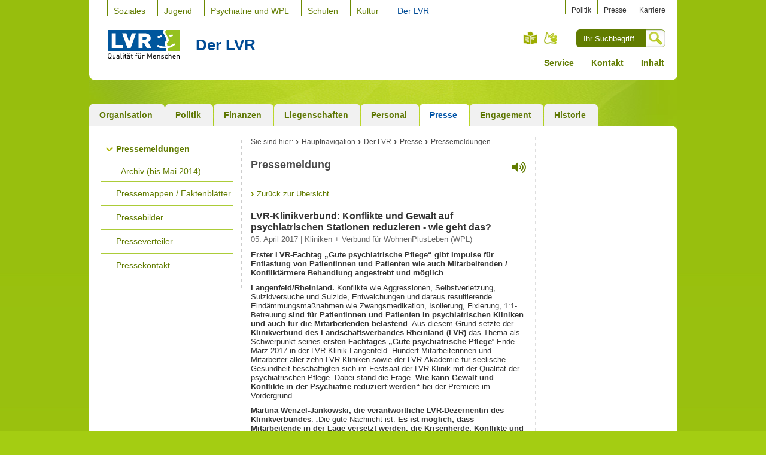

--- FILE ---
content_type: text/html;charset=UTF-8
request_url: https://www.lvr.de/de/nav_main/derlvr/presse_1/pressemeldungen/press_report_archiv_92935.jsp
body_size: 7879
content:

 
<!-- NOINDEX -->
















<!-- INDEX -->
<!DOCTYPE html>
<html xmlns="http://www.w3.org/1999/xhtml" xml:lang="de" lang="de">
<head>
<meta http-equiv="Content-Type" content="text/html; charset=UTF-8" />
<meta name="viewport" content="width=device-width, initial-scale=1, shrink-to-fit=no">
<title>LVR-Klinikverbund: Konflikte und Gewalt auf psychiatrischen Stationen reduzieren - wie geht das?</title>
<meta name="LVR_Category" content="Pressemeldung"/>
<meta name="LVR_Section" content="Psychiatrie und Heilpädagogik" />
<meta name="Teaser_Description" content="Erster LVR-Fachtag &bdquo;Gute psychiatrische Pflege&ldquo; gibt Impulse f&uuml;r Entlastung von Patientinnen und Patienten wie auch Mitarbeitenden / Konflikt&auml;rmere Behandlung angestrebt und m&ouml;glich
" />
<meta name="Changed" content="2017/04/05 14:00:00" />
<meta name="Keywords" content="Presse, Meldung, Pressemeldung" />
<meta name="Description" content="Anzeige einer ausgew&auml;hlten Pressemeldung" />
<meta name="TimeStamp" content="16.01.2026, 04:54:40" />
<meta name="date" content="" />
<!-- NOINDEX -->
<!-- hier beginnt der Bereich, der durch Exalead NICHT durchsucht werden soll -->
<meta name="WT.ti" content="press report archiv" />
<meta name="Author" content="" />
<meta name="robots" content="all">
<link rel="stylesheet" href="https://media.lvr.de/font_awesome/live/css/all.css" crossorigin="anonymous"/>
<link rel="stylesheet" type="text/css" media="screen, projection" href="../../../../../media/mastervorlagen/css/screen.css" />
<link rel="stylesheet" type="text/css" media="screen, projection" href="../../../../../media/pressemodul/css_1/pressemodul.css" />
<link rel="stylesheet" type="text/css" href="../../../../../media/mastervorlagen/css/cookies.css" media="screen" />
<link rel="alternate stylesheet" href="../../../../../media/mastervorlagen/css/font_normal.css" title="normale Schrift" type="text/css" media="screen, projection" />
<link rel="alternate stylesheet" href="../../../../../media/mastervorlagen/css/font_big.css" title="große Schrift" type="text/css" media="screen, projection" />
<link rel="alternate stylesheet" href="../../../../../media/mastervorlagen/css/font_huge.css" title="sehr große Schrift" type="text/css" media="screen, projection" />
<link rel="stylesheet" type="text/css" href="../../../../../media/mastervorlagen/css/print.css" media="print" />
<link rel="shortcut icon" href="../../../../../media/mastervorlagen/img/favicon.ico" type="image/x-icon" />
<script type="text/javascript" src="../../../../../media/mastervorlagen/js/__basic_behaviour.js"></script>
<script type="text/javascript" src="../../../../../media/pressemodul/js_1/heise2click_plugin/js_2/jquerysocialshareprivacy.js"></script>
<script src="//f1-eu.readspeaker.com/script/5363/webReader/webReader.js?pids=wr" type="text/javascript"></script>
<script type="text/javascript">
function openAndRead() {
document.getElementById('rs_form').style.display = "block";
setTimeout("document.getElementById('rs_playbutton').click();",500);
}
</script>
<script type="text/javascript">
function clearField(input, val) {
if (input.value == val)
{
input.value = "";
}
}
</script>
<script src="https://cloud.ccm19.de/app.js?apiKey=a5c6b140b8918be96bfa66acfb4a4d3dc6f8cb0e61841db8&amp;domain=686670d1a208a95e5306b1a2" referrerpolicy="origin"></script>
</head>
<body class="nav-col-subcol">
		<div id="wrapper">
            <p class="skip">
            <a href="#main">Zum Inhalt springen</a></p>
			<!-- Beginn Header -->
<div id="branding">
	<span class="b-l"></span>
	<span class="b-r"></span>
	<div class="branding-module-1">
<div id="nav-global">
   	<h6>Navigation</h6>
   	<ul><li><a  href="https://www.lvr.de/de/nav_main/soziales_1/lp_soziales_neu.jsp">Soziales</a></li>
<li><a  href="https://www.lvr.de/de/nav_main/jugend_2/lpjugend.jsp">Jugend</a></li>
<li><a  href="https://www.lvr.de/de/nav_main/kliniken/lpkliniken2.jsp">Psychiatrie und WPL</a></li>
<li><a  href="https://www.lvr.de/de/nav_main/schulen/schulen_2.jsp">Schulen</a></li>
<li><a  href="https://www.lvr.de/de/nav_main/kultur/kultur.jsp">Kultur</a></li>
<li class="on"><a  href="https://www.lvr.de/de/nav_main/derlvr/lpderlvr.jsp">Der LVR</a></li>
</ul>
</div><!-- #nav-section -->
		<div id="personal-nav">
			<h6>Ergänzende Links</h6>
			<ul>
				<li>
<a href="../../politik_1/politik_3.jsp" title="zur politischen Vertretung des LVR" >Politik</a></li>
				<li>
<a href="../presse_1.jsp" title="zum Pressebereich" >Presse</a></li>
				<li>
<a href="https://karriere.lvr.de/" title="mehr zum Thema 'Karriere beim LVR'" >Karriere</a></li>
			</ul>
		</div>
	</div>
	<div class="branding-module-2">
		<div id="logo">
				<a title="Startseite" href="../../../index.jsp">
			<img  src="../../../../../media/mastervorlagen/img/logo.svg" alt="Logo des LVR mit dem Text &bdquo;Qualit&auml;t f&uuml;r Menschen&ldquo;" width="120" height="49"/>
				</a>
			<a href="https://www.lvr.de/de/nav_main/derlvr/lpderlvr.jsp"><em id="pageTitle">Der LVR</em><span></span></a>
		</div>
		<div id="language-chooser">
			<h6>Auswahl der Sprachversion</h6>
			<ul>
				<li id="leichteSprache"><a title="Leichte Sprache" href="https://leichtesprache.lvr.de">Leichte Sprache</a></li>
				<li class="current" id="lang-g"><a href="../../../metanavigation_5/nav_meta/service/gebaerdensprachvideos/der_lvr/der_lvr_gebaerdensprachvideos.jsp" title="Gebärdensprach-Videos">Gebärdensprache</a></li>
			</ul>
		</div>
		<div id="search">
			<form method="post" action="../../../metanavigation_5/nav_meta/service/globalesuche/do_search.jsp" accept-charset="UTF-8">
				<div>
					<fieldset>
						<label class="aural" for="suche">Suche</label>
						<input type="text" id="suche" name="q" placeholder="Ihr Suchbegriff"/>
						<input type="hidden" name="clear" value="true" />
					</fieldset>
					<input class="button" type="image" src="https://www.lvr.de/media/mastervorlagen/img/icons/lupe.jpg" alt="Suche" title="Suche"/>
				</div>
			</form>
		</div>
	</div>
	<div class="branding-module-3">
   	<ul><li><a  href="https://www.lvr.de/de/nav_main/derlvr/metanavigation_4/service_3/downloadlink_liste.jsp">Service</a></li>
<li><a  href="https://www.lvr.de/de/nav_main/derlvr/metanavigation_4/kontakt_9/kontakt_5.jsp">Kontakt</a></li>
<li><a  href="https://www.lvr.de/de/nav_main/derlvr/metanavigation_4/inhaltsverzeichnis_5/sitemap_bereiche_5.jsp">Inhalt</a></li>
</ul>
	</div>
</div>
			<div id="wrapper-2">
<div id="nav-section">
   	<h6>Bereichs-Navigation</h6>
   	<ul>
	<li><a  href="../../organisation/derlvrinkurzform.jsp" ><span><span>Organisation</span></span></a></li>
	<li><a  href="../../politik_1/politik_3.jsp" ><span><span>Politik</span></span></a></li>
	<li><a  href="../../finanzen/finanzen_1.jsp" ><span><span>Finanzen</span></span></a></li>
	<li><a  href="../../liegenschaften/immobilien_dez3.jsp" ><span><span>Liegenschaften</span></span></a></li>
	<li><a  href="../../personal/personal_2.jsp" ><span><span>Personal</span></span></a></li>
	<li class="on"><a  href="../presse_1.jsp" ><span><span>Presse</span></span></a></li>
	<li><a  href="../../aktionen/aktionen_1.jsp" ><span><span>Engagement</span></span></a></li>
	<li><a  href="../../geschichte/startseite_geschichte_des_lvr.jsp" ><span><span>Historie</span></span></a></li>
</ul>
</div><!-- #nav-section -->
				<div id="content">
                    <span class="t-r"></span>
    				<div id="nav">
<h6>Sub-Navigation</h6>
<ul>		
	<li class="open"><a  href="presseuebersicht.jsp">Pressemeldungen</a>
				<ul>
	<li><a  href="presse_archiv/presse_archiv_uebersicht.jsp">Archiv (bis Mai 2014)</a>
				</li></ul></li>
	<li><a  href="../berdenlvr/pressemappe___faktenblaetter.jsp">Pressemappen / Faktenblätter</a>
				</li>
	<li><a  href="../bilder/bilder_1.jsp">Pressebilder</a>
				</li>
	<li><a  href="../presseverteiler/newsletter_registrierung.jsp">Presseverteiler</a>
				</li>
	<li><a  href="../kontakt_1/kontakt_2.jsp">Pressekontakt</a>
				</li></ul>
</div><!-- #nav-section -->

					<div id="main-group" >
						<div id="main">
<!-- start Breadcrumb -->
<div id="breadcrumb" class="rs_skip">
	<h6>Sie sind hier:</h6>
	<ul>
						<li><a href="../../../index.jsp" >Hauptnavigation</a></li>
						<li><a href="../../lpderlvr.jsp" >Der LVR</a></li>
						<li><a href="../presse_1.jsp" >Presse</a></li>
						<li><a href="presseuebersicht.jsp" >Pressemeldungen</a></li>

	</ul>
</div>
<!-- end Breadcrumb -->
                            <div class="text">
<div id="readspeaker_button" class="rs_skip rs_preserve">
	<a class="readspeaker" href="https://www.lvr.de/de/nav_main/derlvr/presse_1/pressemeldungen/press_report_archiv_92935.jsp" onclick="openAndRead(this); return false;" accesskey="L" id="rs_button" aria-label="Vorlesen"><i aria-hidden="true" class="fas fa-volume-up fa-2x"></i></a>
</div>
                                <div class="headline">
	                                <h1>Pressemeldung</h1>
                                </div>
<div id="rs_form" class="rs_skip rsbtn rs_preserve">
	<a id="rs_playbutton" rel="nofollow" class="rsbtn_play" accesskey="L" title="Vorlesen starten" href="//app-eu.readspeaker.com/cgi-bin/rsent?customerid=5363&lang=de_de&readid=main&url=https://www.lvr.de/de/nav_main/derlvr/presse_1/pressemeldungen/press_report_archiv_92935.jsp">
	<span class="rsbtn_left rsimg rspart"><span class="rsbtn_text"><span>Vorlesen</span></span></span>
		<span class="rsbtn_right rsimg rsplay rspart"></span>
	</a>
</div>
								<!-- hier endet der Bereich, der bei Exalead ausgelassen wird -->
								<!-- INDEX -->								
									<div class="press_overview">
	<p class="backto">
		<a class="internal" href="presseuebersicht.jsp" target="_self">Zurück zur Übersicht</a>
	</p>
		<div class="press-detail">
			<h2>LVR-Klinikverbund: Konflikte und Gewalt auf psychiatrischen Stationen reduzieren  - wie geht das?</h2>
			<span class="meta-data">
					05. April 2017
								| Kliniken + Verbund für WohnenPlusLeben (WPL)
			</span>	
			<p class="intro">Erster  LVR-Fachtag „Gute psychiatrische Pflege“ gibt Impulse für Entlastung von Patientinnen und Patienten wie auch Mitarbeitenden / Konfliktärmere Behandlung angestrebt und möglich
</p>
							<!-- Start 0: Text-Bild-Absatz -->
		<a name="section-0"></a>
	<div class="text-bild-absatz">
		<div class="running_text">
			<p><strong>Langenfeld/Rheinland.</strong> Konflikte wie Aggressionen, Selbstverletzung, Suizidversuche und Suizide, Entweichungen und daraus resultierende Eind&auml;mmungsma&szlig;nahmen wie Zwangsmedikation, Isolierung, Fixierung, 1:1-Betreuung <strong>sind f&uuml;r Patientinnen und Patienten in psychiatrischen Kliniken und auch f&uuml;r die Mitarbeitenden belastend</strong>. Aus diesem Grund setzte der <strong>Klinikverbund des Landschaftsverbandes Rheinland (LVR) </strong>das Thema als Schwerpunkt seines <strong>ersten Fachtages &bdquo;Gute psychiatrische Pflege</strong>&ldquo; Ende M&auml;rz 2017 in der LVR-Klinik Langenfeld. Hundert Mitarbeiterinnen und Mitarbeiter aller zehn LVR-Kliniken sowie der LVR-Akademie f&uuml;r seelische Gesundheit besch&auml;ftigten sich im Festsaal der LVR-Klinik mit der Qualit&auml;t der psychiatrischen Pflege. Dabei stand die Frage &bdquo;<strong>Wie kann Gewalt und Konflikte in der Psychiatrie reduziert werden&ldquo;</strong> bei der Premiere im Vordergrund. </p>

<p><strong>Martina Wenzel-Jankowski, die verantwortliche LVR-Dezernentin des Klinikverbundes</strong>: &bdquo;Die gute Nachricht ist: <strong>Es ist m&ouml;glich, dass Mitarbeitende in der Lage versetzt werden, die Krisenherde, Konflikte und Eind&auml;mmungen positiv zu beeinflussen</strong>. Dies kann durch die Reduktion von konfliktausl&ouml;senden Einfl&uuml;ssen geschehen. Damit kann die Verbindung zwischen Krisenherd und Konflikt unterbrochen werden. Auch k&ouml;nnen sich Mitarbeitende gegen einschr&auml;nkende Ma&szlig;nahmen entscheiden. Damit kann ein sicheres Stationsmilieu erzeugt werden und das ist ganz in unserem Sinn.&ldquo;</p>

<p>Den thematischen Impuls f&uuml;r das neue Format des Fachtages hatte im vergangenen Jahr eine LVR-Pflege-Fachkonferenz im LVR-Klinikum Essen gegeben. Dort suchten die Expertinnen und Experten aus den psychiatrischen Kliniken des LVR nach Inhalten und Anregungen im Hinblick auf die Frage: &bdquo;Was ist gute psychiatrische Pflege?&ldquo; und wie kann die psychiatrisch pflegerische Arbeit im LVR-Klinikverbund zukunftsorientiert weiterentwickelt werden. Die Ergebnisse dieser ersten Fachkonferenz f&uuml;hrten zu den inhaltlichen Schwerpunkten des neu initiierten LVR-Fachtages. </p>

<p>Auf dem LVR-Fachtag wurde besonders das <strong>&bdquo;Safewards-Modell&ldquo; </strong>(Safe wards sind im Englischen sichere Stationen) <strong>vorgestellt und diskutiert</strong>. Die Teilnehmenden stellten erste Erfahrungen bei der Implementierung im In- und Ausland vor und tauschten sich &uuml;ber diese Ans&auml;tze aus. </p>

<p>Das Safewards-Modell besch&auml;ftigt sich mit dem Auftreten von Konflikten und Ursprungsfaktoren. Sie gelten als potenzielle Krisenherde f&uuml;r das Entstehen von Aggression und Gewalt in der psychiatrischen Arbeit. Dar&uuml;ber hinaus beschreibt das Modell wirksame Einflussm&ouml;glichkeiten und spezifische Interventionen f&uuml;r Pflegende und das gesamte Behandlungsteam, mit denen die Entstehung und H&auml;ufigkeit von Konflikten reduziert werden k&ouml;nnen. </p>

<p>So zum Beispiel:</p>
<ul><li>die Kl&auml;rung gegenseitiger Erwartungen</li><li>eine positive, verst&auml;ndnisvolle und unterst&uuml;tzende Kommunikation</li><li>Methoden zur Beruhigung als Alternative zur Medikamenteneinnahme</li></ul>
<p>Diese Interventionen erfolgen mit dem Ziel, im Rahmen der Behandlung f&uuml;r ein unterst&uuml;tzendes und reizarmes Umfeld zu sorgen. Dies soll f&uuml;r eine schnellere Genesung f&ouml;rderlich sein. In diesem Zusammenhang ist das Modell f&uuml;r den Einsatz in allen psychiatrischen Fachbereichen von gro&szlig;em Interesse. </p>

<p><strong>Ansprechpartnerinnen f&uuml;r redaktionelle R&uuml;ckfragen:</strong><br /><strong>Katharina Landorff</strong><br />Landschaftsverband Rheinland<br />LVR-Fachbereich Kommunikation<br />Telefon 0221 809-2527<br />E-Mail katharina.landorff@lvr.de</p>

<p><strong>Martina Schramm</strong><br />LVR-Klinik Langenfeld<br />&Ouml;ffentlichkeitsarbeit<br />Telefon 02173 102-1013<br />E-Mail: martina.schramm@lvr.de</p>

		</div>
	</div>
	<!-- Ende : Text-Bild-Absatz -->   

<!-- Start 1: Bilderdownload -->
<div class="p-image-list">
	<a name="section-1"></a>
		<h2>Bilderdownload</h2>
    <ol>
<li> <a href="https://www.lvr.de/media/pressemodul/fb03_bilder_und_dateien_1/2017_3/psychiatrie___hph_1/172303_1_Pflegefachtag_LVR_Klinikverbund_in_Langenfeld_-_Fotograf_Schramm_DSC06331.jpg" title="Bild herunterladen" target="_blank"> <img src="../../../../../media/pressemodul/fb03_bilder_und_dateien_1/2017_3/psychiatrie___hph_1/172303_1_Pflegefachtag_LVR_Klinikverbund_in_Langenfeld_-_Fotograf_Schramm_DSC06331_95xX.jpg" alt="" width="95" height="63"/> </img> </a> <div> <h4>1. LVR-Fachtag &bdquo;Gute psychiatrische Pflege&ldquo; des LVR-Klinikverbundes in der LVR-Klinik Langenfeld. Foto: Martina Schramm / LVR-Klinik Langenfeld</h4> <div style="padding-top: 2px;"> </div> <a class="download" href="https://www.lvr.de/media/pressemodul/fb03_bilder_und_dateien_1/2017_3/psychiatrie___hph_1/172303_1_Pflegefachtag_LVR_Klinikverbund_in_Langenfeld_-_Fotograf_Schramm_DSC06331.jpg" title="Bild herunterladen" target="_blank"> Download Bild <em>(JPG, 4,72 MB)</em></a> </div> </li>
	    <li></li>
	</ol>
</div>
<!-- Ende : Bilderdownload -->  

		</div>
		<p class="backto">
			<a class="internal" href="presseuebersicht.jsp" target="_self">Zurück zur Übersicht</a>
		</p>

	                                </div><!-- .press_overview -->
								<!-- NOINDEX -->
								<!-- hier beginnt der Bereich, der durch Exalead NICHT durchsucht werden soll -->
								<!-- RSPEAK_STOP -->
                            </div><!-- .text -->
						</div><!-- #main -->
					</div><!-- #main-group -->
					<div id="sidebar">
						<span class="t-r"></span>
						<div id="sidebar-inner">
							<span class="t-r"></span>
	                     </div><!-- #sidebar-inner -->
					</div><!-- #sidebar -->
				</div><!-- #content -->
				
				<!-- Beginn Footer -->
				<div id="footer">
                    <div id="text-features">
                        <ul>
                            <li>
                                <a class="nav-top" href="#main">Zum Seitenanfang</a>
                            </li>              
                        </ul>
					</div>
                    <div id="footer-module-1">
                        <div id="related-tags">
                            <h6>Meist besuchte Seiten</h6>
	                            <ul>
	                            		<li>
<a href="https://jobs.lvr.de/index.php?ac=search_result" >Stellenangebote</a></li>
	                            		<li>
<a href="https://www.lvr.de/de/nav_main/derlvr/organisation/derlvrinkurzform.jsp" title="Über den LVR" >Über den LVR</a></li>
	                            		<li>
<a href="https://www.lvr.de/de/nav_main/soziales_1/menschenmitbehinderung/menschenmitbehinderung_1.jsp" title="Unterstützung für Menschen mit Behinderung" >Unterstützung für Menschen mit Behinderung</a></li>
	                            		<li>
<a href="https://www.lvr.de/de/nav_main/jugend_2/jugendmter/jugendmter_7.jsp" title="Service für Jugendämter" >Service für Jugendämter</a></li>
	                            		<li>
<a href="https://www.lvr.de/de/nav_main/derlvr/finanzen/vergabeplattform/vergabeplattform_1.jsp" title="Ausschreibungen" >Ausschreibungen</a></li>
	                            		<li>
<a href="../../../kultur/museen/museen_1.jsp" >LVR-Museen</a></li>
	                            		<li>
<a href="../../../kliniken/lpkliniken2.jsp" >LVR-Kliniken</a></li>
	                            </ul>
                        </div>
                        <div id="recommended-tags">
                            <h6>Am häufigsten empfohlen</h6>
                            <ul>
                            		<li>
<a href="../../../jugend_2/fortbildung/aktuelletermine/aktuelletermine_1.jsp" >Aktuelle Fortbildungen des LVR-Landesjugendamtes</a></li>
                            		<li>
<a href="../../../schulen/frderschulenmitdemfrderschwerpunkt/infosfreltern_2/infosfreltern_7.jsp" >Schulen: Infos f&uuml;r Eltern</a></li>
                            		<li>
<a href="../../organisation/lvrdezernate/klinikverbundundheilpdagogischehilfen/landesbetreuungsamt/kontakt_1.jsp" >Landesbetreuungsamt</a></li>
                            		<li>
<a href="../../../soziales_1/inklusionsamt/foerdermoeglichkeiten/fuer_arbeitgeber/fuer_arbeitgeber.jsp" title="Informationen des LVR-Integrationsamtes f&uuml;r Arbeitgeber" >Arbeitgeberinformationen</a></li>
                            		<li>
<a href="https://www.lvr.de/de/nav_main/derlvr/aktionen/ehrungen/ehrungen_1.jsp" title="Ehrungen und Preise" >Ehrungen und Preise</a></li>
                            </ul>
                        </div>
                        <div id="partner">
                            <h6>Partner</h6>
                            <ul>
                                <li><a href="https://www.lwl.org/ "><img src="https://www.lvr.de/media/mastervorlagen/img/lwr.jpg" alt="Logo Landschaftsverband Westfalen-Lippe" /></a></li>
                                <li><a href="https://www.versorgungskassen.de/ "><img src="https://www.lvr.de/media/mastervorlagen/img/rvk.jpg" alt="Logo Rheinische Versorgungskassen" /></a></li>
                                <li><a href="http://www.koelntrianglepanorama.de/"><img src="https://www.lvr.de/media/mastervorlagen/img/kt.jpg" alt="Logo Kölntriangle" /></a></li>
                                <li><a href="http://www.kulturinfo-rheinland.de/ "><img src="https://www.lvr.de/media/mastervorlagen/img/kir.jpg" alt="Logo Kulturinfo-Rheinland" /></a></li>
                            </ul>
                        </div>
                    </div>
<div id="footer-module-2">
<h6 class="aural">Fußnavigation</h6>
<ul>
<li class="first" >
<h6>
<a href="../../../soziales_1/lp_soziales_neu.jsp">Soziales</a>
</h6>
<ul>
<li>
<a href="../../../soziales_1/menschenmitbehinderung/menschenmitbehinderungen.jsp">Soziales</a>
</li>
<li>
<a href="../../../soziales_1/inklusionsamt/Inklusionsamt.jsp">Inklusionsamt</a>
</li>
<li>
<a href="../../../soziales_1/soziale_entschaedigung/soziale_entschaedigung.jsp">Soziale Entschädigung</a>
</li>
<li>
<a href="../../../soziales_1/personeninbesonderensozialenschwierigkeiten/personeninbesonderensozialenschwierigkeiten_1.jsp">Soziale Schwierigkeiten</a>
</li>
<li>
<a href="../../../soziales_1/pflege/pflege_aufgaben_und_themenfelder.jsp">Pflege</a>
</li>
<li>
<a href="../../../soziales_1/berdasdezernat/servicestartseite_2.jsp">Aktuelles und Service</a>
</li></ul></li>
<li >
<h6>
<a href="../../../jugend_2/lpjugend.jsp">Jugend</a>
</h6>
<ul>
<li>
<a href="../../../jugend_2/kinderundfamilien/kinderundfamilien_1.jsp">Kinder und Familien</a>
</li>
<li>
<a href="../../../jugend_2/jugendfrderung/jugendfrderung_7.jsp">Jugendförderung</a>
</li>
<li>
<a href="../../../jugend_2/hilfezurerziehung/hilfezurerziehung_7.jsp">Hilfe zur Erziehung</a>
</li>
<li>
<a href="../../../jugend_2/fortbildung/fortbildung_1.jsp">Fortbildung</a>
</li>
<li>
<a href="../../../jugend_2/jugendmter/jugendmter_7.jsp">Jugendämter</a>
</li>
<li>
<a href="../../../jugend_2/service_1/service_3.jsp">Aktuelles und Service</a>
</li></ul></li>
<li >
<h6>
<a href="../../../kliniken/lpkliniken2.jsp">Psychiatrie und WPL</a>
</h6>
<ul>
<li>
<a href="../../../kliniken/klinikverbund/klinikverbund_1.jsp">Klinikverbund</a>
</li>
<li>
<a href="../../../kliniken/heilpdagogischehilfen/heilpdagogischehilfen_2.jsp">Wohnen Plus Leben</a>
</li>
<li>
<a href="../../../kliniken/verbundzentrale/gemeindepsychiatrie.jsp">Außerklinische Hilfen</a>
</li>
<li>
<a href="../../../kliniken/maregelvollzug/maregelvollzug_1.jsp">Maßregelvollzug</a>
</li>
<li>
<a href="https://karriere.lvr.de/lvr-als-arbeitgeber/lvr-verbund">Karriere</a>
</li></ul></li>
<li >
<h6>
<a href="../../../schulen/schulen_2.jsp">Schulen</a>
</h6>
<ul>
<li>
<a href="../../../schulen/frderschulenmitdemfrderschwerpunkt/frderschulenmitdemfrderschwerpunkt_1.jsp">Förderschulen</a>
</li>
<li>
<a href="../../../schulen/schuelerbefoerderung/schlerbefrderung_1.jsp">Schülerbeförderung</a>
</li>
<li>
<a href="../../../schulen/schulenfrkranke/schulenfrkranke_1.jsp">Klinikschulen</a>
</li>
<li>
<a href="../../../schulen/lvrberufskolleg/lvrberufskolleg_1.jsp">Berufskolleg</a>
</li>
<li>
<a href="../../../schulen/inklusion_macht_schule/inklusion_macht_schule.jsp">Inklusion</a>
</li>
<li>
<a href="../../../schulen/sport/sport_lvr_schulen.jsp">Sport</a>
</li>
<li>
<a href="../../../schulen/berdasdezernat_2/service_14.jsp">Aktuelles und Service</a>
</li></ul></li>
<li >
<h6>
<a href="../../../kultur/kultur.jsp">Kultur</a>
</h6>
<ul>
<li>
<a href="../../../kultur/museen/lb_kultur_neu_type_a_10.jsp">Museen</a>
</li>
<li>
<a href="../../../kultur/kulturdienste/lb_kultur_neu_type_a_9.jsp">Kulturdienste</a>
</li>
<li>
<a href="../../../kultur/kulturlandschaft/lp_kulturlandschaft.jsp">Kulturlandschaft</a>
</li>
<li>
<a href="../../../kultur/kult_land__testkopie/Startseite_Kultur_digital.jsp">Kultur digital</a>
</li>
<li>
<a href="../../../kultur/kulturfoerderung/lb_kultur_neu_type_a_8.jsp">Förderung</a>
</li>
<li>
<a href="../../../kultur/museumsberatung_1/lb_kultur_neu_type_a_5.jsp">Museumsberatung</a>
</li>
<li>
<a href="../../../kultur/kulturnetzwerke/lb_kultur_neu_type_a_12.jsp">Netzwerke</a>
</li>
<li>
<a href="../../../kultur/berdasdezernat_1/lb_kultur_neu_type_a_11.jsp">Service</a>
</li></ul></li>
<li class="last">
<h6>
<a href="../../lpderlvr.jsp">Der LVR</a>
</h6>
<ul>
<li>
<a href="../../organisation/derlvrinkurzform.jsp">Organisation</a>
</li>
<li>
<a href="../../politik_1/politik_3.jsp">Politik</a>
</li>
<li>
<a href="../../finanzen/finanzen_1.jsp">Finanzen</a>
</li>
<li>
<a href="../../liegenschaften/immobilien_dez3.jsp">Liegenschaften</a>
</li>
<li>
<a href="../../personal/personal_2.jsp">Personal</a>
</li>
<li>
<a href="../presse_1.jsp">Presse</a>
</li>
<li>
<a href="../../aktionen/aktionen_1.jsp">Engagement</a>
</li>
<li>
<a href="../../geschichte/startseite_geschichte_des_lvr.jsp">Historie</a>
</li></ul></li>
</ul>
</div><!-- // footer-module-2 -->
				</div><!-- #footer -->
				<div id="nav-meta">
                    <span class="b-l"></span>
                    <span class="b-r"></span>
					<p>
<a href="../../../metanavigation_5/nav_meta/impressum_1/impressum.jsp" >Impressum</a>
<a href="../../../metanavigation_5/nav_meta/datenschutz/datenschutz.jsp" >Datenschutz</a>
<a href="../../../metanavigation_5/nav_meta/kontakt/kontakt_5.jsp" >Kontakt</a>
<a href="../../../metanavigation_5/nav_meta/barrierefreiheitserklaerung/inhaltsseite_260.jsp" >Erkl&auml;rung zur Barrierefreiheit</a>
					</p>
					<p class="copyright">&copy; 2026 Landschaftsverband Rheinland (LVR)</p>
				</div><!-- #nav-meta -->
			</div><!-- #wrapper-2 -->
		</div><!-- #wrapper -->
		<script> var _paq = window._paq || []; _paq.push(["setDoNotTrack", true]); _paq.push(['trackPageView']); _paq.push(['enableLinkTracking']); (function() { var u="//webanalytics.lvr.de/"; _paq.push(['setTrackerUrl', u+'matomo.php']); _paq.push(['setSiteId', '1']); var d=document, g=d.createElement('script'), s=d.getElementsByTagName('script')[0]; g.async=true; g.src=u+'matomo.js'; s.parentNode.insertBefore(g,s); })(); var _mtm = window._mtm = window._mtm || []; _mtm.push({'mtm.startTime': (new Date().getTime()), 'event': 'mtm.Start'}); var d=document, g=d.createElement('script'), s=d.getElementsByTagName('script')[0]; g.type='text/javascript'; g.async=true; g.src='//webanalytics.lvr.de/js/container_ykGMk4od.js'; s.parentNode.insertBefore(g,s);
	
function createCookie(name,value,days) { if (days) { var date = new Date(); date.setTime(date.getTime()+(days*24*60*60*1000)); var expires = ";expires="+date.toGMTString(); } else { var expires = ""; } var currentdomain = ""; document.cookie = name+"="+value+expires+currentdomain+";path=/"; } function checkCookie(name) { var nameEQ = name + "="; var ca = document.cookie.split(';'); for(var i=0;i < ca.length;i++) { var c = ca[i]; while (c.charAt(0)==' ') { c = c.substring(1,c.length); } if (c.indexOf(nameEQ) == 0) { return c.substring(nameEQ.length,c.length); } } return null; } function toggleCookie(thisCheckbox,name) { if(thisCheckbox.checked) { createCookie(name,"true",90); } else { createCookie(name,"false",90); } } function toggleCookieLabel(label){ var alternativText = document.getElementById(label).getAttribute('data-alttext'); document.getElementById(label).setAttribute('data-alttext',document.getElementById(label).innerHTML); document.getElementById(label).innerHTML = alternativText; } </script>	
	</body>
</html>

